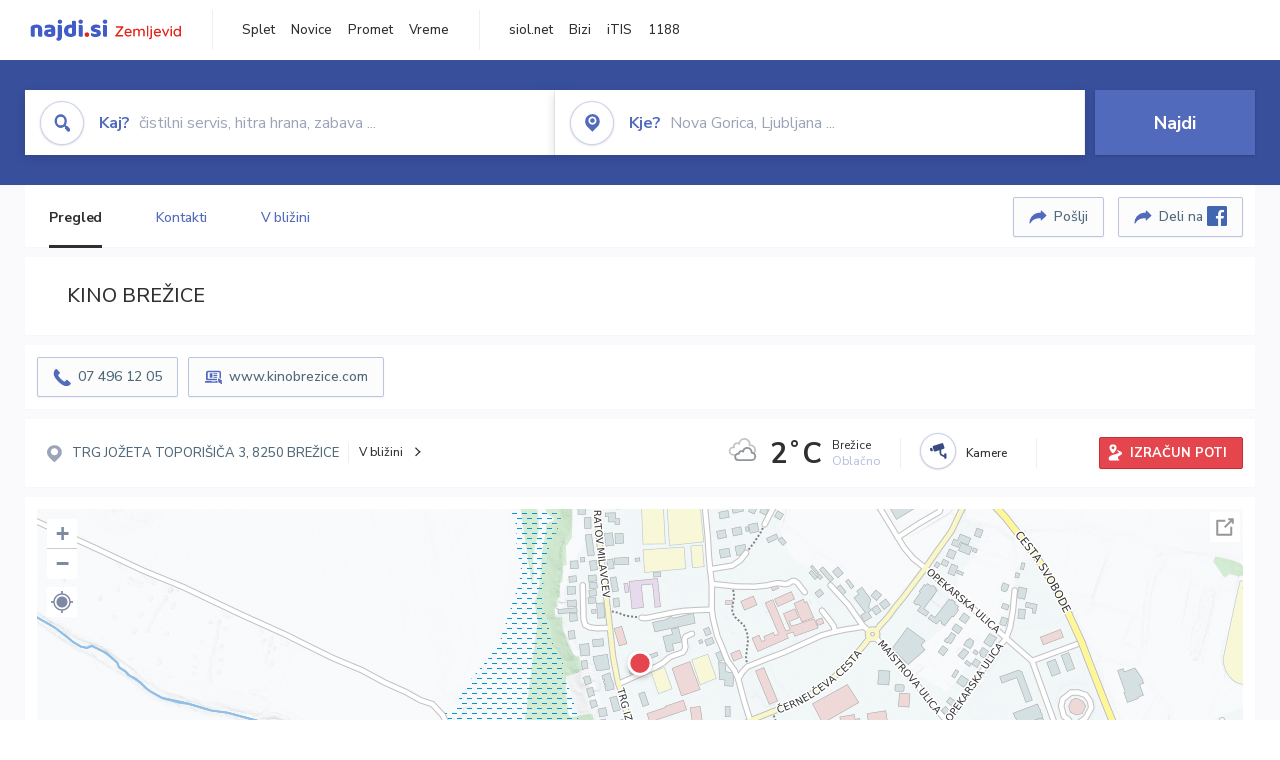

--- FILE ---
content_type: text/html; charset=utf-8
request_url: https://zemljevid.najdi.si/poi/POI22410/kino-brezice
body_size: 82353
content:



<!DOCTYPE html>
<html lang="sl-SI">
<head><meta charset="utf-8" /><meta http-equiv="x-ua-compatible" content="ie=edge" />
<title>KINO BREŽICE - Kino na najdi.si</title>
<meta name="description" content="KINO BREŽICE na zemljevidu najdi.si. Preverite podrobnosti ter raziščite okolico.">
<meta name="keywords" content="KINO BREŽICE, BREŽICE 8250 BREŽICE, Kino zemljevid">
<meta property="og:title" content="KINO BREŽICE - Kino na najdi.si">
<meta property="og:description" content="KINO BREŽICE na zemljevidu najdi.si. Preverite podrobnosti ter raziščite okolico.">
<meta property="og:url" content="https://zemljevid.najdi.si/poi/POI22410/kino-brezice">
<meta property="og:type" content="website">
<meta name="viewport" content="width=device-width, initial-scale=1, shrink-to-fit=no" /><link href=" https://fonts.googleapis.com/css?family=Nunito+Sans:300,400,500,700,900&amp;display=swap&amp;subset=latin-ext " rel="stylesheet" /><link rel="stylesheet" href="../../assets/styles/styles.css" /><link rel="stylesheet" href="../../assets/styles/additional.css" /><link rel="stylesheet" href="../../assets/styles/leaflet-gesture-handling.min.css" /><link rel="stylesheet" href="../../assets/styles/slick.css" /><link rel="stylesheet" href="../../assets/styles/lokalno.css" /><link rel="shortcut icon" type="image/png" href="../../favicon.ico" />
    
    <script type="text/javascript">
        var jsSnippetCollector = [];
    </script>

    
    <script type="text/javascript">
    var pageData = {
        'pageType': 'map', //Dodano, fiksna vrednost
        'pageCategory': 'kartica',
        'advertiser': 'false',
        'visitorType': 'neprijavljen',
        'poiType': 'monolit;Kino',
        'poiName': 'KINO BREŽICE',
        'poiId': 'POI22410',
        'dejavnost': 'Kino, gledališče in opera',
        'regija': 'Posavska'
    };

    window.dataLayer = window.dataLayer || [];
    window.dataLayer.push(pageData);
</script>
    <script src="/assets/scripts/gam-helper.js"></script>
    
    <script type="text/javascript">
        (function () {
            var d = document,
                h = d.getElementsByTagName('head')[0],
                s = d.createElement('script');
            s.type = 'text/javascript';
            s.async = true;
            s.src = document.location.protocol + '//script.dotmetrics.net/door.js?id=1849';
            h.appendChild(s);
        }());
    </script>
    
    <script type="didomi/javascript" id="smarttag_script" src="//tag.aticdn.net/569028/smarttag.js" data-vendor="c:at-internet"></script>
    <script type="didomi/javascript" data-vendor="c:at-internet">
    document.querySelector('#smarttag_script').onload = () => {
        var tag = new ATInternet.Tracker.Tag();
        tag.page.set({
            name: encodeURIComponent(document.location.href),
            level2: '3',
            chapter1: pageData.pageCategory,
            chapter2: '',
            chapter3: ''
        });
        tag.customVars.set({
            site: {
                1: encodeURIComponent(document.location.href),
                2: encodeURIComponent(document.referrer),
                3: 'Zemljevid',
                5: pageData.poiId,
                6: pageData.dejavnost,
                8: pageData.poiName,
                9: pageData.poiType,
                10: pageData.regija,
                11: pageData.pageCategory,
                12: pageData.advertiser
            }
        });
        tag.dispatch();
    }
    </script>

    <script type="didomi/javascript" id="ocm_script" src="//cdn.orangeclickmedia.com/tech/najdi.si/ocm.js" async="async" data-vendor="iab:1148"></script>

    <script type="text/javascript">window.gdprAppliesGlobally = false; (function () { function n(e) { if (!window.frames[e]) { if (document.body && document.body.firstChild) { var t = document.body; var r = document.createElement("iframe"); r.style.display = "none"; r.name = e; r.title = e; t.insertBefore(r, t.firstChild) } else { setTimeout(function () { n(e) }, 5) } } } function e(r, a, o, c, s) { function e(e, t, r, n) { if (typeof r !== "function") { return } if (!window[a]) { window[a] = [] } var i = false; if (s) { i = s(e, n, r) } if (!i) { window[a].push({ command: e, version: t, callback: r, parameter: n }) } } e.stub = true; e.stubVersion = 2; function t(n) { if (!window[r] || window[r].stub !== true) { return } if (!n.data) { return } var i = typeof n.data === "string"; var e; try { e = i ? JSON.parse(n.data) : n.data } catch (t) { return } if (e[o]) { var a = e[o]; window[r](a.command, a.version, function (e, t) { var r = {}; r[c] = { returnValue: e, success: t, callId: a.callId }; n.source.postMessage(i ? JSON.stringify(r) : r, "*") }, a.parameter) } } if (typeof window[r] !== "function") { window[r] = e; if (window.addEventListener) { window.addEventListener("message", t, false) } else { window.attachEvent("onmessage", t) } } } e("__tcfapi", "__tcfapiBuffer", "__tcfapiCall", "__tcfapiReturn"); n("__tcfapiLocator"); (function (e, t) { var r = document.createElement("link"); r.rel = "preconnect"; r.as = "script"; var n = document.createElement("link"); n.rel = "dns-prefetch"; n.as = "script"; var i = document.createElement("link"); i.rel = "preload"; i.as = "script"; var a = document.createElement("script"); a.id = "spcloader"; a.type = "text/javascript"; a["async"] = true; a.charset = "utf-8"; var o = "https://sdk.privacy-center.org/" + e + "/loader.js?target_type=notice&target=" + t; if (window.didomiConfig && window.didomiConfig.user) { var c = window.didomiConfig.user; var s = c.country; var d = c.region; if (s) { o = o + "&country=" + s; if (d) { o = o + "&region=" + d } } } r.href = "https://sdk.privacy-center.org/"; n.href = "https://sdk.privacy-center.org/"; i.href = o; a.src = o; var f = document.getElementsByTagName("script")[0]; f.parentNode.insertBefore(r, f); f.parentNode.insertBefore(n, f); f.parentNode.insertBefore(i, f); f.parentNode.insertBefore(a, f) })("ec8d3ff2-59ed-427c-b245-d5ba0ea6db1f", "PhADYMXe") })();</script>

    <!-- Google Tag Manager -->
    <script>(function(w,d,s,l,i){w[l]=w[l]||[];w[l].push({'gtm.start':
    new Date().getTime(),event:'gtm.js'});var f=d.getElementsByTagName(s)[0],
    j=d.createElement(s),dl=l!='dataLayer'?'&l='+l:'';j.async=true;j.src=
    'https://www.googletagmanager.com/gtm.js?id='+i+dl;f.parentNode.insertBefore(j,f);
    })(window,document,'script','dataLayer','GTM-K2SMBD');</script>
    <!-- End Google Tag Manager -->

<title>

</title></head>
<body>
    <form method="post" action="/poi/POI22410/kino-brezice" onsubmit="javascript:return WebForm_OnSubmit();" id="form1">
<div class="aspNetHidden">
<input type="hidden" name="__EVENTTARGET" id="__EVENTTARGET" value="" />
<input type="hidden" name="__EVENTARGUMENT" id="__EVENTARGUMENT" value="" />
<input type="hidden" name="__VIEWSTATE" id="__VIEWSTATE" value="pb7ckGL137/6elNlne5Af3Dm7NkucaO2cpQxUYwjQX1uzBumJpJ5IJHDOD/ODjwo+2K5JnxjOW409QZTAbQMzWSgGqp0+Ex5uJOsj/p5g4/I3Cz0fpB9A6q+P6PUIFEFmxkcvq4Em7eZY4dMf93ylzi7WRZILf5epj05lnm752Nbo1Lz1FJgXHKila99pXkDskmD542rnQxRVL6bDz+4rOdvRr/irqc9M042p5DbAAqYx4nGYuSyG3NPAOB3UPm3OPZuJt5/XiXuJ3TY7+eeCF/yj5pRa6RtxO5JeycW6cehB8ScKZzm0agMVkw/0SgGXmcP9AW/ZNN1co6TyMZzy3bRZ/Pf6/Ojwoo0574LuMgAykyUJqhiPzLlAS5hNf5MnYYH4RpAycL/UQLncaU8IX9yiUcl+Hra9wtMQqbEMs/yl7RjUyCtjaQlwqidk5qOwsDW9xu3qlTrUBUVJTFR6VY68fSykqlP0dScgJk84n1lsYsPCi/nAFRUHIG8kwD77qBranO9iwLoZv07zBjy10NaKK2o4uYWH5wT12fShVhXOGVVZ46ETbZXhNpE4f+JXp1B4mWysevWshhMGi8QNqqdY+2wgWwrlBk48rZqHgry3IVL3QQ3y5NW8ec1I1iD905ZOc85US7O/dWm1hPHjDTdzMoSMETalXDKMeHa9WoyYxjBfQ90e33HOfHJHk6bdCZwa+rwXkyN4N+NWdhUoftUdGnidgl3RLKQxbT1Huk/K5xDrs89Zr0ifcD/fK4MU2wJ7CF7nPvgNEQqQhkVc+kb/kKPuntWTbdKG+e1F9ZcfCZo37lrJk449WP9SzmshNo65u5OvDXOgZ36OUvnxo77UqSJFSiUEe27J6DTOWQXnvT5/ZUPc/Qq7+2ic5V6liFGsgamrjxDkchoQQprd9u44tvVoQQo64KFmOEnkQ0n1p1HNKG1IoEmiLc1jXK7DXKOAwvXcB3DyZkRwoI8fVVL+Q0v3XHjHtSoYvpbD2qBkUOhOqNwtYyN6/NWGZGgvXY2lQ7ISiszU9l2ne2pLk9pbCXUkUAxMKJypj+3wjwE5skBC0sNPjnIcvD5Mok/7T95ddly2vJkq/A9FK/t1Srfb4WoNWKLhI9y1pywhCNmLvTr728atHMa3ohQkuLLwcI4mnZCUS4iTGG0uOraIEuBwUzBWj6grj6PqN9z3HIkLIVgXkYl9mGIbEC+6k7elu51fhr/rlhN0WP/ryKMPy30F//twdXc8sKSArdqvXb2aXZbY6zGBIzpzU57VOX1gLv2ORTrQ8jNwaZ+jv3lmBZOGnIssTjMlOKl4Pm0k0haVC1rdlOtcX7OtCqhSgdOnWbGL0OJLVx32rKo1k9dfy3D70D4ft0k/i1OKZIHXEhF0DXfrl/VsYLXV6TINmct/ZiOI6uTSIGEE8lBv2GLuCxoJ1FdJAtZMdmRafUD6DREiYzQjyXqfJ5wmJ9+jUUmlDKuN2XVd75B712w8rRkx5IxyXyESIn+tIS4P2j0iknAwXXQaRZICT5GEji+/WYOYeJQz7Jtw4QQQf+1zcq/[base64]/ZciMuJxoXU5rAXZkbK4ieaHmYhy+bl/zkWbE5yScRl5J1zuc7B9r4pooBBS7KANzB5bL68qPaGcyZp/ws2fD7dH1mXF5NKIMkjWnqkQMorNFG6FB4xbmf/gCo7NJx36DpYzLAQOMVuHhKs2CfqUNW/[base64]/ci07Mguz6wZTOkLEN8NH2o2oGgAm0tlTVBnvXAOF8dy0OFyGVA3+3GAGeAG04xMAj9H6yLWlufwd9Au9RfG8D5D6xjldmSfQurMNvoKIVJ6v6Kctkfw1UJZC53j0R1Lfv52REdsJe7e3mTC9I6wOGZoZQsmqz+Slgm87m/x36n1YBcu2nsnmZeDf6PjlVFKDjfb4PpIRfOpiLouQSVcqluauXnUX/vaQgt+7AT5H4GK7tB/Blo2wdl6sbjaeImS76dLCIDCbV8UGImZCj5euRxBbdUv0l3IeV+fwGNIo0Cc53EdYVtuJGtltC/pRx99I+qq/+ghnyZjuU/MT7AZP9C9Wk4toLXyRIe3I0AMUF2OK1F/bsNpi9NDNuDKR4uLZUrqJcKAiwkZQJfbOsrXG1SKRkEkdDcjuWjMM22r5VtqylrYXB9dyc5rZ8k3Fm7/Sv4NO7s3MDrZbjlavn4M0tnR/lCyxHD0W0Eq/DZ9rYFwz3+vsXyAdzLDgpn3ApV9WzmtQhYg+2+9SyODRFWMfJfNpLICI9rzeNQ/z2SXky3wfa120/LP86d5Or/rUMZ2G7yvNNsFzf2zSrwbl075XvViq+9a5WJXeWLnkhSlXUtbUnbhwZJu16LPlyv2nX64cc6nxiUXFkZPcPFuaj/RDfVH++dUS0+5Tj411MEOWn43Wo4coC66Tkxf5ubl4/tizxZUmHgsP3iNuoeM6391VFmdfDMzjQDIwI+RcNHFtg5UtwBR4CBoJMBFRz0FK8UmBMCyP9dymKaibxzby4N73pmTPQ94HFbhwCJRGVhzpKZTZOpCKKHXrI6LPYbWxZ9eTu+GQWm9YDpjK4ULyDY4IldHuBplF2UHUO1EvPJ4/3j/tqt1SCMiRpddSrprFaIiPomgtxOeAD8oZP4N0aUqzJ6yZLZSEsMiliWYZuG/abE54SCnzcOfDIf8hzwH5s/xKN5cKpRTvHix4Z+Mds3DAAkMylkk3VD/5P0EFYND6+shC/Ink4RaZIH2krjGEum2s8udxEf9G4xF+74PfRSUKyMvhPw3DMmcyPxSsgb/EJY9vfqvWP/GljKIRbrWijkqMcL3Az+id7PuAuAv0IpmKnd9e8GHS26NBNEoCDahIkbbbbRWqY90ptLT/w0yBmlgT6snTLeR8IJH0KEjKuGw2xDEhssQSDFMDG6/qImuobCJGXIkg9rg/8DRKWIhIqy4mDp/siwzIC1x7oNPWPBJ9Gbq0JEfdwry0qfRnQdWqAXfw7sJLQ9metsazob1gLOLzG+IPUSVbLZiXL/spwhHiPQODNvTty/4rEkgFV57K+YE9ff67MuLOiRKUQM5N2kJ6YhY8d48NJ2AMZHqR5GPjLUUnoYG5LQLOy8f4iFSrUVaCsxSKajNOEPnytdBgWAERZsKn2Rh44lF4bZoVsHKChVFPiHEoxFETtjUwpSV+Hz/SA9l+wJDwtMn3QLv5NnwbRtPzXiKOuhftjppnWuA8weu4xDhRqM1rTOSVdJnKWY41zB2osQX9FWTWc0RoMy0ACYazYSqKFcYJyfaprzcXLqq0LFx1QmwaK2jA/LINTs3EGsgZUIAuGYygEaVsS9SqdFcrlRwOjFRRcO6/hk1unl3vM+UcGMacOABZ0ndUEOIuVieUsxoSTTxhQnBMEOkkyhGuJxCxCGMYkxS9I8vAPxqFHz4Oecm+DBpXwpLqGJYOwm6IyN3zRlUE7q/Q7pRtRBctwvNyuBfqsqUJdJa9YdOzf929k8rFe35Y62Hh7fbx0dYGHYsRn87plxvMGZQwB7GRPlldcxdPRO0rHDg0ic8KMmnbNxTnmNntHZc5Zvw2CnXcPgBAC07gfxGjGECuHTMK1CE5qbWfvB2rxWlAp/pd5Kgr9rJY1MvdxQay/4Rx7yUUf5QgA9yQ0yLc0mrCKMFNwf0IsoY0SXX/ZjxOBcU0LknMuyigNhVOGGzaTn9yWX/Ehg+FAnh6DRGYrDOtLSTDZPJJUHuj4hUS8Bar6WQy0Q5qXgb7kf9CO7hYuI3NXoq9o8jT0OhN71ZNHsG7/AfUtE9CBjse42V4Zw2PxiDr3zWRJVmitY8xfwlo791QjcOmOR3tNiisKlqO7pdKITmFCq8roPH471oH8Vs0fkRKKRLcQFTdKXT2OZosxmBpOyaqDwJeIHSr4CIBnsjmJnzrdcX60Oa48bzkz5bwYU13DR3Mfn7xuqRJqrR6FQ0i6kp7U3VYkN+HX9h5K5/+4UTdvNVVzf1GdEMULp2nTZRb7ELUYISB2tgT7Nhh6vhKwCyF327cOSO6pQl84a9zdjZYat1pg22OjCzGh1epdBljHeK4c8H1Q/gEtayDfnnifnXZRwPuvClY9DhXF6NjSHLToQwb06OyxVOPx2PEKAF5p/[base64]/4eHuzov+X68EKhGwIcaGFroCyF051hv2RpTKMmXAHK12cU6zUCRKvhM076ZpZkE8FYNxKRHHIdXSHTJuI4sBzG3GOLZWwmckUBVROtefuS4eO3VJmA1v6RERs1gK1hJ+/jKO/hHKFCrDpuIodChmoFCLg0cWsoi7biq63Z/3cbo3IgEYUnKvdk9mKJrvilq0/+KEnbXy5Lzupb73RePYYUTnXSyYtwxaoPO7zgEbq2e6jZMxVk9POu7YK4zEbOn+i/bbrZ/fNeCWQwtmguth5RZczwhNvbN8Kw0HpHXMpISVMq6BwFuhnFrP6SyNp7Ju1Dlcnhqtuj2Sf881u2Tem+8o+4VAD/K2KMllY2vgIDcs4ChBJkTQ/qoDXI2YT7t/HqW/x3bBKx7g5ufinpr7WFwvqObI/shM5oP7lKMNxtqowMBJQ7y5ZzrJNqbzSxx1vXTozgsCI2BwLQQu5Zrv2LmCqzMeSnjRh49xhKe7CxkhDs97TAjLMpXItcwxBytHUYUIlUIitziK4kobnIUjWg02GYa+fi0q/7tu4QahtaR76AjIhvWcYXqE7kr0EOen1Qzctni1yBpGcXnAIXxCwlzZxOSUi+KmGWqieqPkfHKAWAzvbt+OOtFotJKKAbYA9VZY+75fh0dBln4cSGpUxsK7qhpGwdbNOLvOmkDyioBioDHoBqAU/KRSwVHsranGGR5dskP6PnAumb9YVWtK7Z/7eHDC8DKLD1Y7XoZK8iQlKIzUu4USxFnDFhU8qFWMXOqkH1HH2XzAv6y8W6v9vq62T7Z2CKikVPY6irlZPLJncQpNx40aCiWLC8P0d5dsbqicteyxXZzhzXJi+A1raZxGyDjR4gnJ2vKaQKd8JVUpzVzGfaigQFY8vfBTyCyV+nztOe+Mzv/9y78Od6EgjdLHcI7a33R349TMbbFwCCjHni6QNBxxmtPp3v67frYIz1TlMsEM3yH6GpYryfFhcI3H3nq4S4b+1chY8ZQYogtCCl+E1HglZhU/soL55ZTP/QB6kV6Y+oazqhgZUhlWZTqf/wpoqQZYxG1K3zx7U7nqPxbnHNGI4PGH1sf1KHTfgg7HUFxVwB4fkvi71oBCAEapWE1oXWv2fYG92FU8mzXL+NyBBWDB48fJbUnTw7SQjJMKknS+DwAiRl0T1HDVojLX09q/rGxbIuwoEoaTJ/0mJc0SdxOrrQyvZAZ9QkPdmbK26FqiUA+l8n5ZlDySq9Rqcde+9UurwGdNQ15pD1fHPuLpWv2JI5dIMegCv4+CvHlNrIB0S8oVZ79DbpFRy2udWI4LsZsRdlMys/zaIUHoiQzxRCtvf1U5pZGTiglopJewsy+QycCkk7KyP/2dgyvc9CcRlzYlAFIIp+YcTalP+KPicWMmX9tSP81o/ZBVixNj7M1JbZcFg6HbYz30WnZq5CYUGM0OTIF+Pho0H//uF4HOJS2c1HMT0EVfZCHBdlDqcmfTFpjU+r9h1u1aURSfA5PiLCiSX/79f9SsgiB74hv/ER/3lpGKmrwUVQX8ShC33/ZNzyXpLE81FQrUlSR/VGCQITXz/+NWOO2Nq064PvwOZwAderXqRmW4AH3wjecusMTwvGPdibzUh5GJMwqSgua8cC+kXNjY4TdvGIhkjV2ENaK0Ojp91gUaMHrqxsYXWOCgdZOcKlykquoI2cBzWd3RVJYJj9e0QSOvvFYZmrLdwlRGW0hP8b7nXjAPVbbRgkYnIlv39i9NfTkPT+Ibuxi1vo3GTsdRfiJ0/m1zYaKtFahbh+/k2HZtHRsKPLLX8BciL2FY6jDRt4M4q/mKP3rm65bTeEYcwfECGKMkFz2IiiRwE+V3LhgQOQBwNIIcypk3J7f2zI1e3z9rFFcrjI77Y6rb7dGnCy/oKKa8CC5NEaKeKtji4Y8/ZBG/CJznuwqZ6OK6ukYlrU0w+vl0tPTqmdmY6rYbWvF2YdoSvMhrrLZbQGB1MQE8OlR2Nn6OpGyQkB/nRQjRjT2E+IsQ3tQKwigtUDlSN8lYIbY0JvV3BQtYm3GVJIleVjK87e6+8wSU2O4N4plYrg60Db4X9ldnp9UUb+WAkmpp/0M88FOPOAsilD/toXCa6D/R6qlsRc5FqvV86UhnB/v4I2moP5SnrUt0ppwj9LYEAIDTolRaqVlj6+qaY4E5Z1IAZK70RzlDPw0iN51XKqh0SeOV9MHLe194DUhb4/zfGW9rVEKD8iAHZ7myVQOc8lyU5QtAw633yylxmlGZx8jOr9CZhF2by9RT93QWFs6X+u1q+csuX7MxiMQSH3a+tyaIMX3icYyHDQ4KWtxixdnsZQQBN9lf+4YXxRyIbox+VkCDvBh86NeP58Pt8vUe0Vqhpm93sCJ3tH+m9adIGvN17w/QVmwjSzpXXcvKRTUOb3LAyZfRD/pGz3UxJpmPCxnAjwPDtk8RaCQ75Yp8Akvc73G0UwkbOhgjxmdyn7ukeByyoXTfWV+ef0k7a/YHFyyXT28hr/HYli8dHkQUUdLNgGDEtonJITUAt1rt0oFyIORE8SHsL9MKMSRnODD7+PLYTYQR0eODEwOQzid2UA9eEFpdS4CwOfqeWsKY/MaZ1+CCB81nWNVTQ5CddVO9f/BDK9uRNsvF/tPB0i/DrahDWTIGSnJVflbqP1fGdvBllBSp6mHggTQ+FHIHRv+kE5VywLmMFS1INOK9/y88JSFr/ujIoZiAkwpIk2jM2swee/IKlMANb5t8oxJgVEfkUgTX3IbN2WIC42sZJW6vCDsPOdNADLteYhEvpePFP9n/k3BE+VEjMFrdS9WZMuced6YpC2clvRpBZ5I46NtWzZJO1F8X+n+f5oda8j/+Mg8djLzw+Q1sM+ocxjtE1dhzgLRK4N432iF5awz5xSsScbVRefNU7kQfkdT3E/[base64]/DdoE0gN11b2H/fSVkNzA8H2CryBvASmGfw60xb9UBjCdumVH2EQH6demN0MDk4s5P8qu2yEPUdylLwrMFTGeJRtILbBnXHAYX34UWpRHqacTHsl5r6EIP7KFIm3HG+rKS7DlVWf0Luovig2ci4K9JQvY3YazO0ebbzipzTzZL6g/bChQQJnYZd+QFYDhpvW4+vvaAeTOfzX2V+y9qVf+XnmTJVV3rIWO7ZTW+L5abbP1brcXyMH2zAtgoVdD7FmPiIwvxsyzZe1lx6uUWewU4vyjCctDJR4JhYRWihbyv6/WEePY4yIagj2jB2nzFCBNHOBY89wEJf63SgPQVvMbo4oQz31YWw/9ztD6RPghW6RVjoHErOVBKCkaaThI52Em3wOfb3hZWyeSHqFq3J5Oc4AOr+KMw/kv1u1gK8l8qf4oWt/9F5O33a/J71iVjdQeJ/ISizSrANPhj7hrAeCJ9qU8ddpDIqNW7V4FMdhKH7fH1mr7VNg1WcVh588iflfWxhrXSC0bItEQPt2uAxQrbmIZqS/tKbMwgkJYaKOGzoSAUrcVhqwZyKm7rBhOuQ7x8opP3KcklpFjlFUBQB2JvDrIzP3ArWmtUaqYTXeIGdRGyvElJVSE9l/620extAn/HktevHiqS7DTwbbwEBviCZoxRgIp8awyvKo6OCARNQTdZ2ZP5Pq358G8CuPMU3kqFDr+At+yQ7P3qz1iBuYHeCqWXQoSIarq+M1K0AD0LVzzWoaBu9md7nAcM5uVoIbrFT8Kthn4xby4K+j/80jk8+j8FgnYbo1FntwclG+TUuvQi9i1lrA5lgbSDPqCjy/NyHFO2WRG6xNFZLrgUewqjwjb8hrCAkjjiixMQrkXWYLzM+DDTY/waRuMq5/9Zl9k6+Y8IdXi3pSJsyhZsbbecNpD6xP4+dNo5SpExzt1RY/mOYPQzmua5gJyHsqdn4=" />
</div>

<script type="text/javascript">
//<![CDATA[
var theForm = document.forms['form1'];
if (!theForm) {
    theForm = document.form1;
}
function __doPostBack(eventTarget, eventArgument) {
    if (!theForm.onsubmit || (theForm.onsubmit() != false)) {
        theForm.__EVENTTARGET.value = eventTarget;
        theForm.__EVENTARGUMENT.value = eventArgument;
        theForm.submit();
    }
}
//]]>
</script>


<script src="/WebResource.axd?d=pynGkmcFUV13He1Qd6_TZMIXGY6gO-60KGhZE9VSgzC_09PWBTVzSfrtGqXEDJE2hcGwzs6_L1zU2hhmRaU7Yw2&amp;t=638901843720898773" type="text/javascript"></script>


<script src="/ScriptResource.axd?d=nv7asgRUU0tRmHNR2D6t1BGwYEedBKbMoFDvZYaHEQ7FjYfIfFSKz5HUnV4xY8HgCmqCyGW_JzlazpehAV09CZ_HHbmnaJG2djvpLG6YhYPxgh97iFx-bin-PlKZppYzgB76lFRvkMfqPi-vka2_tw2&amp;t=ffffffffe6692900" type="text/javascript"></script>
<script src="/ScriptResource.axd?d=D9drwtSJ4hBA6O8UhT6CQsXqbG_US8zHj_Gwzxc7P-ldmmpHsXGdavcBqjjQU_JOpc7lLc0DbzCjeylTRZv9xZc49_TJG0S89Xas94DIjlJgtUy7glatlB9Mq-dz7Fnsxw2KShz0T-zK_I-8ynCHKZSFh_zEMZRewCXwIQ5j6aA1&amp;t=32e5dfca" type="text/javascript"></script>
<script type="text/javascript">
//<![CDATA[
if (typeof(Sys) === 'undefined') throw new Error('ASP.NET Ajax client-side framework failed to load.');
//]]>
</script>

<script src="/ScriptResource.axd?d=JnUc-DEDOM5KzzVKtsL1teH8GeL7Pv8iukUL7MYOdecBxfnUy9Nigq62xuWYrlAYH7P9LU5CQTaBZ5HSIqiED2SOCgFpzJ5KeXPW34gjKp6f7FzCAj450ktIvBX4kqV3hsAMj1Rq7QIY1lJKVFZn3Lb6K5TsQw8KMOAMEzHfkLlPEm-X_eftex_EpJSKNIbK0&amp;t=32e5dfca" type="text/javascript"></script>
<script type="text/javascript">
//<![CDATA[
function WebForm_OnSubmit() {
if (typeof(ValidatorOnSubmit) == "function" && ValidatorOnSubmit() == false) return false;
return true;
}
//]]>
</script>

<div class="aspNetHidden">

	<input type="hidden" name="__VIEWSTATEGENERATOR" id="__VIEWSTATEGENERATOR" value="687FC32E" />
	<input type="hidden" name="__EVENTVALIDATION" id="__EVENTVALIDATION" value="WHgQhaH42BTW4bwR4EHdur/CCFV0u11geTuXWMO/sQ2F1v+zBlY01Pt50gPckPQoWTatxE+ifc6IQdmpv3BfRorG3niT+GSlz8BW8ud/+ZJeL9gTlNYfEyCW77eUzLgSpxHw+cBmSgAuyjdZPMNV/8XAcS97uUPwjXaKpq0fPogLO67RycU6KcHsvE3KrrpYK9SWO83XzZ6IIU8kvbuXy2f0iScE2PbmpXiWCJvM7Mn3/vCmca2DXhB9l9+pD7mdHIP8vR+XLmRru4gRKy/66e2Ia6Fk+5+WFlLbJLH2xyK6VuprJFeU3j+tFb1ktegLFShnWY8zh3aO7kD4An4u4n0K6xxXsKpk5B1IvNZdUlG/Y3pxe2ruzOE4vdskYb+Lhy28Z9Z5kNFWIdQ55c6QWCdEWlwLOhEZrH3ouGoZn6Sn7KKaLRVbiQEe9uxdFqCovfqrFl8LfGIx4VpGySWoCMjHVhLMZK/GoeYU5m864+voJT77BejIIPDuI7PXdEFM+arWJstLdVMSrBYQHnJEw9nBGvr3wiUAxOly0vDU0WJn4JRVtdhS4qyMYsuSQQV5i6XXLLBP/++uUX17qTb7swWSeqUs2nS5Z8xC2HYrHFBktVSSjOf9t1ot8yePXbgySLDi/nlQAVTj+4QI4JtyytQx0g3cqpxrLVcA42osZKfBVSGFWPC52WHj9dDEQRMfkAgFfZpUChUZn6wEuvMQhMFsa1G5yQtXHOkTxbCIe6M=" />
</div>

        <!-- Google Tag Manager (noscript) -->
        <noscript><iframe src="https://www.googletagmanager.com/ns.html?id=GTM-K2SMBD" height="0" width="0" style="display:none;visibility:hidden"></iframe></noscript>
        <!-- End Google Tag Manager (noscript) -->

        <script type="text/javascript">
//<![CDATA[
Sys.WebForms.PageRequestManager._initialize('ctl00$scriptManager1', 'form1', [], [], [], 90, 'ctl00');
//]]>
</script>

        <a class="skip-link screen-reader-text" href="#maincontent">Skip to content</a>

        <!--[if lte IE 9]>
        <p class="browserupgrade">You are using an <strong>outdated</strong> browser. Please <a href="https://browsehappy.com/">upgrade your browser</a> to improve your experience and security.</p>
        <![endif]-->

        <input type="hidden" name="ctl00$hfGPS" id="hfGPS" />
        <script type="text/javascript">
			jsSnippetCollector.push(
'if (navigator.geolocation != null) {let gpsBother = Cookies.getSubkey("lokalno", "gpsBother");if (gpsBother == null)return;let gpsBotherCount = Cookies.getSubkey("lokalno", "gpsBotherCount");if (gpsBotherCount == null) {Cookies.create("lokalno", "gpsBotherCount", 0, null, null, null);}gpsBotherCount = parseInt(Cookies.getSubkey("lokalno", "gpsBotherCount"));if (gpsBotherCount == 0) {Cookies.create("lokalno", "gpsBotherCount", 5, null, null, null);navigator.geolocation.getCurrentPosition(function(gps) {window.lokalno.gpsLocation = { lat: gps.coords.latitude, lon: gps.coords.longitude };$("input[type=\'hidden\'][id=\'hfGPS\']").val(JSON.stringify(window.lokalno.gpsLocation));for (let i = 0; i < window.lokalno.gpsCallbacks.length; i++) {window.lokalno.gpsCallbacks[i]();}Cookies.create("lokalno", "gpsBotherCount", 0, null, null, null);}, null, {maximimAge:30000});} else {if (gpsBotherCount > 0) {gpsBotherCount--;Cookies.create("lokalno", "gpsBotherCount", gpsBotherCount, null, null, null);} else {Cookies.create("lokalno", "gpsBotherCount", 5, null, null, null);}}}');
        </script>

        

<header class="header header--main header--top">
	<div class="header__desktop">
		<div class="header__left">
			<a href="/" id="ctlHeader_aHome" class="logo--header"></a>
		</div>
		<div class="header__intermediate header__navigation">
			<ul>
				<li><a href="https://najdi.si" title="najdi.si" target="_blank" rel="noopener">Splet</a></li>
				<li><a href="https://novice.najdi.si" title="novice.najdi.si" target="_blank" rel="noopener">Novice</a></li>
				<li><a href="https://zemljevid.najdi.si/promet" title="zemljevid.najdi.si/promet" target="_blank" rel="noopener">Promet</a></li>
				<li><a href="https://zemljevid.najdi.si/vreme" title="emljevid.najdi.si/vreme" target="_blank" rel="noopener">Vreme</a></li>
			</ul>
		</div>
		<div class="header__middle header__navigation">
			<ul>
				<li><a href="https://siol.net/" title="siol.net" target="_blank" rel="noopener">siol.net</a></li>
				<li><a href="https://www.bizi.si" title="Bizi" target="_blank" rel="noopener">Bizi</a></li>
				<li><a href="https://itis.siol.net" title="iTIS" target="_blank" rel="noopener">iTIS</a></li>
				<li><a href="https://www.1188.si/" title="1188" target="_blank" rel="noopener">1188</a></li>
			</ul>
		</div>
		
	</div>
	<div class="header__mobile">
		<div class="header__mobile__top">
			<button class="burger" type="button">
				<span class="burger__line burger__line--1"></span>
				<span class="burger__line burger__line--2"></span>
				<span class="burger__line burger__line--3"></span>
			</button>
			<a href="/" id="ctlHeader_aHomeMobile" class="logo--header"></a>
            <!--search icon-->
            <a class="icon icon-search search__expand" href="#"></a>
            <!--search icon-->
		</div>
		<div class="header__mobile__panel">
			<div class="header__mobile__panel__inner">
		        
				    
		        <div class="header__intermediate header__navigation">
			        <ul>
				        <li><a href="https://najdi.si" title="najdi.si" target="_blank" rel="noopener">Splet</a></li>
				        <li><a href="https://novice.najdi.si" title="novice.najdi.si" target="_blank" rel="noopener">Novice</a></li>
						<li><a href="https://zemljevid.najdi.si/promet" title="zemljevid.najdi.si/promet" target="_blank" rel="noopener">Promet</a></li>
						<li><a href="https://zemljevid.najdi.si/vreme" title="emljevid.najdi.si/vreme" target="_blank" rel="noopener">Vreme</a></li>
			        </ul>
		        </div>
		        

                <a id="ctlHeader_aRoutesOpen" class="button button--red button--medium button--block button--routecalc" title="IZRAČUN POTI" href="javascript:__doPostBack(&#39;ctl00$ctlHeader$aRoutesOpen&#39;,&#39;&#39;)">IZRAČUN&nbsp;POTI</a>
				    
				<div class="listbar">
					<div class="listbar__inner">

						

                        
						    <div class="listbar__item">
                                <a href="/najdi/?dejavnost=Gostilne in restavracije" id="ctlHeader_rptSeasonalActivitesMobile_aLink_0" title="Gostilne in restavracije">
							        <div id="ctlHeader_rptSeasonalActivitesMobile_divIcon_0" class="listbar__item__icon icon ia-gostilne-in-restavracije ia-gostilne-in-restavracije--blue icon--small"></div>
							        <div id="ctlHeader_rptSeasonalActivitesMobile_divText_0" class="listbar__item__label">Gostilne in restavracije</div>
                                </a>
						    </div>
                        
						    <div class="listbar__item">
                                <a href="/najdi/?dejavnost=Hoteli" id="ctlHeader_rptSeasonalActivitesMobile_aLink_1" title="Hoteli">
							        <div id="ctlHeader_rptSeasonalActivitesMobile_divIcon_1" class="listbar__item__icon icon ia-hoteli ia-hoteli--blue icon--small"></div>
							        <div id="ctlHeader_rptSeasonalActivitesMobile_divText_1" class="listbar__item__label">Hoteli</div>
                                </a>
						    </div>
                        
						    <div class="listbar__item">
                                <a href="/najdi/?dejavnost=Dostava hrane" id="ctlHeader_rptSeasonalActivitesMobile_aLink_2" title="Dostava hrane">
							        <div id="ctlHeader_rptSeasonalActivitesMobile_divIcon_2" class="listbar__item__icon icon ia-dostava-hrane ia-dostava-hrane--blue icon--small"></div>
							        <div id="ctlHeader_rptSeasonalActivitesMobile_divText_2" class="listbar__item__label">Dostava hrane</div>
                                </a>
						    </div>
                        
						    <div class="listbar__item">
                                <a href="/najdi/?dejavnost=Trgovina" id="ctlHeader_rptSeasonalActivitesMobile_aLink_3" title="Trgovina">
							        <div id="ctlHeader_rptSeasonalActivitesMobile_divIcon_3" class="listbar__item__icon icon ia-trgovina ia-trgovina--blue icon--small"></div>
							        <div id="ctlHeader_rptSeasonalActivitesMobile_divText_3" class="listbar__item__label">Trgovina</div>
                                </a>
						    </div>
                        
						    <div class="listbar__item">
                                <a href="/najdi/?dejavnost=Picerije in špageterije" id="ctlHeader_rptSeasonalActivitesMobile_aLink_4" title="Picerije in špageterije">
							        <div id="ctlHeader_rptSeasonalActivitesMobile_divIcon_4" class="listbar__item__icon icon ia-picerije-in-spageterije ia-picerije-in-spageterije--blue icon--small"></div>
							        <div id="ctlHeader_rptSeasonalActivitesMobile_divText_4" class="listbar__item__label">Picerije in špageterije</div>
                                </a>
						    </div>
                        
						    <div class="listbar__item">
                                <a href="/najdi/?dejavnost=Cvetličarna" id="ctlHeader_rptSeasonalActivitesMobile_aLink_5" title="Cvetličarna">
							        <div id="ctlHeader_rptSeasonalActivitesMobile_divIcon_5" class="listbar__item__icon icon ia-cvetlicarna ia-cvetlicarna--blue icon--small"></div>
							        <div id="ctlHeader_rptSeasonalActivitesMobile_divText_5" class="listbar__item__label">Cvetličarna</div>
                                </a>
						    </div>
                        
						    <div class="listbar__item">
                                <a href="/najdi/?dejavnost=Bar" id="ctlHeader_rptSeasonalActivitesMobile_aLink_6" title="Bar">
							        <div id="ctlHeader_rptSeasonalActivitesMobile_divIcon_6" class="listbar__item__icon icon ia-bar ia-bar--blue icon--small"></div>
							        <div id="ctlHeader_rptSeasonalActivitesMobile_divText_6" class="listbar__item__label">Bar</div>
                                </a>
						    </div>
                        

					</div>
				</div>
			</div>
		</div>
	</div>
</header>


        
    <div class="site" id="maincontent">
        

<section class="search-inline">
    <!--filter.html - START - 1/1-->
    <!--<div class="container-fluid">-->
    <div class="container">
    <!--filter.html - END - 1/1-->
        <div class="search-inline__wrapper">
            <div class="search-inline__form">
                <div id="search-form">
                    <div class="input input--icon input--focus input--focus input--dropdown">
                        <div class="input__overlay">
                            <div class="input__overlay__icon icon icon-search icon-search--blue icon--circle icon--large"></div>
                            <div class="input__overlay__placeholder">
                                <span><strong>Kaj?</strong>&nbsp;čistilni servis, hitra hrana, zabava ...</span>
                            </div>
                        </div>

                        

<div class="input__dropdown">
    <div class="input__dropdown__list">
        
    </div>
</div>

<!-- example with inline SVG icons-->


<!-- .example with inline SVG icons-->


                        <label class="sr-only">Kaj? čistilni servis, hitra hrana, zabava ...</label>
                        <input name="ctl00$cphBody$ctlSearchInline$inWhat" type="text" id="cphBody_ctlSearchInline_inWhat" class="input__field" autocomplete="off" />
                    </div>
                    <div class="input input--icon input--focus input--dropdown">
                        <div class="input__overlay">
                            <div class="input__overlay__icon icon icon-pin icon-pin--blue icon--circle icon--large"></div>
                            <div class="input__overlay__placeholder">
                                <span><strong>Kje?</strong>&nbsp;Nova Gorica, Ljubljana ...</span>
                            </div>
                        </div>

                        

<div class="input__dropdown">
    <div class="input__dropdown__list">
        
    </div>
</div>

<!-- example with inline SVG icons-->


<!-- .example with inline SVG icons-->


                        <label class="sr-only">Kje? Nova Gorica, Ljubljana ...</label>
                        <input name="ctl00$cphBody$ctlSearchInline$inWhere" type="text" id="cphBody_ctlSearchInline_inWhere" class="input__field" autocomplete="off" />
                    </div>
                    <div class="input input--submit">
                        <button onclick="__doPostBack('ctl00$cphBody$ctlSearchInline$btnSearch','')" id="cphBody_ctlSearchInline_btnSearch" class="button button--blue button--large button--block" type="button">Najdi</button>
                    </div>
                </div>
            </div>
        </div>
    </div>
</section>



        

<section class="buttonbar">
    <div class="container">
        <div class="buttonbar__wrapper">
            <label class="buttonbar__dropdown dropdown dropdown--left mobile-only">
                <div class="dropdown__button">
                    Pregled
                </div>
                <input class="dropdown__input" type="checkbox">
                <ul class="dropdown__menu">
                    <li class="active"><a class="scrollto" href="#overview" title="Pregled">Pregled</a></li>
<li><a class="scrollto" href="#contact" title="Kontakti">Kontakti</a></li>
<li><a class="scrollto" href="#nearby" title="V bližini">V bližini</a></li>

                </ul>
            </label>
            <div class="buttonbar__navigation desktop-only">
                <ul>
                    <li class="active"><a class="scrollto" href="#overview" title="Pregled">Pregled</a></li>
<li><a class="scrollto" href="#contact" title="Kontakti">Kontakti</a></li>
<li><a class="scrollto" href="#nearby" title="V bližini">V bližini</a></li>

                </ul>
            </div>
            
            <label class="buttonbar__dropdown dropdown dropdown--right mobile-only">
                <div class="dropdown__button dropdown__button--button">
                    Orodja
                </div>
                <input class="dropdown__input" type="checkbox">
                <ul class="dropdown__menu">
                    
                    <li id="cphBody_ctlButtonBar_liMobileAShare">
                        <a class="modal__open" href="#share" title="Share" data-url="/poi/POI22410/kino-brezice"><span class="icon icon-share"></span>Pošlji</a>
                    </li>
                    <li id="cphBody_ctlButtonBar_liMobileAFBShare">
                        <a class="fb-share" href="https://www.facebook.com/sharer/sharer.php?u=https%3a%2f%2fzemljevid.najdi.si%2fpoi%2fPOI22410%2fkino-brezice" target="_blank"><span class="icon icon-share"></span>Deli na <img src="assets/images/fb.png" /></a>
                    </li>
                    
                    
                </ul>
            </label>
            <div class="buttonbar__buttons desktop-only">
                
                
                    <a class="button button--medium button--icon button--share modal__open" href="#share" data-url="/poi/POI22410/kino-brezice">Pošlji</a>
                
                
                    <a class="button button--medium button--icon button--share fb-share" href="https://www.facebook.com/sharer/sharer.php?u=https%3a%2f%2fzemljevid.najdi.si%2fpoi%2fPOI22410%2fkino-brezice" target="_blank">Deli na <img src="assets/images/fb.png" /></a>
                
                
                
            </div>
        </div>
    </div>
</section>

        <section id="cphBody_ctlDetailHeading_sectionHeading" class="heading">
    <div class="container">
        <div class="heading__wrapper">
            
            <div class="heading__title">
                <h1 id="cphBody_ctlDetailHeading_hTitle">KINO BREŽICE</h1>
            </div>
        </div>
    </div>
</section>



        

<section class="buttonbar buttonbar--white" id="contact">
    <div class="container">
        <div class="buttonbar__wrapper">
            <div id="cphBody_ctlButtonBarContacts_divButtonsHolder" class="buttonbar__buttons"><a class="button button--medium button--icon button--phone" href="tel:07496 12 05" title="Kliči  496 12 05">07 496 12 05</a><a class="button button--medium button--icon button--web" target="_blank" title="Obišči  www.kinobrezice.com">www.kinobrezice.com</a></div>
            
            <div class="buttonbar__buttons buttonbar__buttons--split">
                
                
                
            </div>
        </div>
    </div>
</section>

        

<section class="addressbar">
    <div class="container">
        <div class="addressbar__wrapper">
            <div class="addressbar__left">
                
                    <div class="addressbar__address">
                        <address id="cphBody_ctlAddressBar_addr">TRG JOŽETA TOPORIŠIČA 3, 8250 BREŽICE</address>
                    </div>
                    <div class="addressbar__action">
                        <a class="scrollto" href="#nearby" title="V bližini">V bližini</a>
                    </div>
                
            </div>
            <div class="addressbar__right">
                <div class="infobar">
                    <div id="cphBody_ctlAddressBar_divWeather" class="weather">
                        <a href="/vreme/bcf5d710d4ed59b32a9848b332745b81/Brežice" id="cphBody_ctlAddressBar_aWeather">
                            <div class="weather__icon">
                                <div id="cphBody_ctlAddressBar_divWeatherIcon" class="icon icon-weather icon-weather--cloudy"></div>
                            </div>
                            <div class="weather__info">
                                <div id="cphBody_ctlAddressBar_divWeatherTemperature" class="weather__info__temperature">2˚C</div>
                                <div id="cphBody_ctlAddressBar_divWeatherForecast" class="weather__info__forecast"><p>Brežice<br /><span>Oblačno</span></p></div>
                            </div>
                        </a>
                    </div>
                    <div class="livecam">
                        <div class="livecam__icon">
                            <a href="/kamere-v-blizini/POI22410" id="cphBody_ctlAddressBar_aNearByWebcams" class="icon icon-livecam icon--circle" title="Bližnje spletne kamere"></a>
                        </div>
                        <div class="livecam__info">
                            <a href="/kamere-v-blizini/POI22410" id="cphBody_ctlAddressBar_aNearByWebcamsText" title="Bližnje spletne kamere">Kamere</a>
                        </div>
                    </div>
                    <div class="button-group button-group--right desktop-only">
                        <a id="cphBody_ctlAddressBar_aRoutesOpen" class="button button--red button--small button--routecalc" title="IZRAČUN POTI" href="javascript:__doPostBack(&#39;ctl00$cphBody$ctlAddressBar$aRoutesOpen&#39;,&#39;&#39;)">IZRAČUN&nbsp;POTI</a>
                    </div>
                </div>
            </div>
        </div>
    </div>
</section>

        
        

<section class="map">
    <div class="container">
        <div class="map__wrapper map-container">
            <div id="detailsTopMap" class="map-details-company origin-map"></div>
            <a class="map__expand modal__map" href="#map-modal" data-map="expanded-map" title="Celoten zaslon">Celoten zaslon</a>
            <span class="speed-scale hidden"></span>
        </div>
    </div>
</section>

<section class="details details--compact mobile-only">
    <div class="container">
        <div class="details__wrapper">
            <a id="cphBody_ctlDetailsTopMap_aRoutesOpen" class="button button--red button--medium button--block button--routecalc" title="IZRAČUN POTI" href="javascript:__doPostBack(&#39;ctl00$cphBody$ctlDetailsTopMap$aRoutesOpen&#39;,&#39;&#39;)">IZRAČUN&nbsp;POTI</a>
        </div>
    </div>
</section>

<script type="text/javascript">
    jsSnippetCollector.push('{    window.lokalno.maps.detailsTopMap = window.lokalno.MapHelper.createMap("detailsTopMap", [45.90834900, 15.59147500], 16);    let t = [{ lat: 45.90834900, lon: 15.59147500, icon: window.lokalno.MapHelper.icon_dot_red, imgUrl: "", imgAlt: "KINO BREŽICE", title: "KINO BREŽICE", address: "TRG JOŽETA TOPORIŠIČA 3 , BREŽICE", url:"/poi/POI22410/kino-brezice" }];    window.lokalno.MapHelper.createMarkers(window.lokalno.maps.detailsTopMap, t, null);}');
</script>

        

        <!-- /316183515/najdi.si/inline1 -->
        <div id="inline1" data-ocm-ad style="min-height:250px"></div>

        
        

        
        

<section class="explore" id="nearby">
	<div class="container">
		<div class="explore__wrapper">
			<div class="explore__filters">
				<div class="explore__filters__title">
					<h2>Kaj najdeš v bližini</h2>
				</div>
				
				<div class="explore__filters__filter explore__filters__filter--select">
					<label class="dropdown dropdown--right dropdown--checkbox">
						<span class="dropdown__label">Top dejavnosti: </span>
						<div id="cphBody_ctlExploreNearby_divSelectedTopActivities" class="dropdown__button dropdown__button--button">Nobena</div>
						<input class="dropdown__input" type="checkbox">
						<div class="dropdown__panel dropdown__panel--small">

                            <input type="button" name="ctl00$cphBody$ctlExploreNearby$btnTopActivitiesRefresh" value="Osveži" onclick="javascript:__doPostBack(&#39;ctl00$cphBody$ctlExploreNearby$btnTopActivitiesRefresh&#39;,&#39;&#39;)" id="cphBody_ctlExploreNearby_btnTopActivitiesRefresh" />
                            <input type="button" name="ctl00$cphBody$ctlExploreNearby$btnTopActivitiesClear" value="Ponastavi" onclick="window.lokalno.clearFilterSelection(&#39;cphBody_ctlExploreNearby_hfTopActivitiesSelected&#39;, null);__doPostBack(&#39;ctl00$cphBody$ctlExploreNearby$btnTopActivitiesClear&#39;,&#39;&#39;)" id="cphBody_ctlExploreNearby_btnTopActivitiesClear" />
                            <input type="hidden" name="ctl00$cphBody$ctlExploreNearby$hfTopActivitiesSelected" id="cphBody_ctlExploreNearby_hfTopActivitiesSelected" value="|" />

                            
							    <label>
								    <input name="ctl00$cphBody$ctlExploreNearby$rptFilterTopActivities$ctl00$cbTopActivity" type="checkbox" id="cphBody_ctlExploreNearby_rptFilterTopActivities_cbTopActivity_0" data-filter-activity="Apartmaji in prenočišča" onchange="window.lokalno.toggleFilterSelection(&#39;cphBody_ctlExploreNearby_hfTopActivitiesSelected&#39;, this, null);" />Apartmaji in prenočišča
							    </label>
                            
							    <label>
								    <input name="ctl00$cphBody$ctlExploreNearby$rptFilterTopActivities$ctl01$cbTopActivity" type="checkbox" id="cphBody_ctlExploreNearby_rptFilterTopActivities_cbTopActivity_1" data-filter-activity="Gostilne in restavracije" onchange="window.lokalno.toggleFilterSelection(&#39;cphBody_ctlExploreNearby_hfTopActivitiesSelected&#39;, this, null);" />Gostilne in restavracije
							    </label>
                            
							    <label>
								    <input name="ctl00$cphBody$ctlExploreNearby$rptFilterTopActivities$ctl02$cbTopActivity" type="checkbox" id="cphBody_ctlExploreNearby_rptFilterTopActivities_cbTopActivity_2" data-filter-activity="Hitra prehrana" onchange="window.lokalno.toggleFilterSelection(&#39;cphBody_ctlExploreNearby_hfTopActivitiesSelected&#39;, this, null);" />Hitra prehrana
							    </label>
                            
							    <label>
								    <input name="ctl00$cphBody$ctlExploreNearby$rptFilterTopActivities$ctl03$cbTopActivity" type="checkbox" id="cphBody_ctlExploreNearby_rptFilterTopActivities_cbTopActivity_3" data-filter-activity="Hoteli" onchange="window.lokalno.toggleFilterSelection(&#39;cphBody_ctlExploreNearby_hfTopActivitiesSelected&#39;, this, null);" />Hoteli
							    </label>
                            
							    <label>
								    <input name="ctl00$cphBody$ctlExploreNearby$rptFilterTopActivities$ctl04$cbTopActivity" type="checkbox" id="cphBody_ctlExploreNearby_rptFilterTopActivities_cbTopActivity_4" data-filter-activity="Kampi" onchange="window.lokalno.toggleFilterSelection(&#39;cphBody_ctlExploreNearby_hfTopActivitiesSelected&#39;, this, null);" />Kampi
							    </label>
                            
							    <label>
								    <input name="ctl00$cphBody$ctlExploreNearby$rptFilterTopActivities$ctl05$cbTopActivity" type="checkbox" id="cphBody_ctlExploreNearby_rptFilterTopActivities_cbTopActivity_5" data-filter-activity="Kino, gledališče in opera" onchange="window.lokalno.toggleFilterSelection(&#39;cphBody_ctlExploreNearby_hfTopActivitiesSelected&#39;, this, null);" />Kino, gledališče in opera
							    </label>
                            
							    <label>
								    <input name="ctl00$cphBody$ctlExploreNearby$rptFilterTopActivities$ctl06$cbTopActivity" type="checkbox" id="cphBody_ctlExploreNearby_rptFilterTopActivities_cbTopActivity_6" data-filter-activity="Kopališča in zdravilišča" onchange="window.lokalno.toggleFilterSelection(&#39;cphBody_ctlExploreNearby_hfTopActivitiesSelected&#39;, this, null);" />Kopališča in zdravilišča
							    </label>
                            
							    <label>
								    <input name="ctl00$cphBody$ctlExploreNearby$rptFilterTopActivities$ctl07$cbTopActivity" type="checkbox" id="cphBody_ctlExploreNearby_rptFilterTopActivities_cbTopActivity_7" data-filter-activity="Muzeji in galerije" onchange="window.lokalno.toggleFilterSelection(&#39;cphBody_ctlExploreNearby_hfTopActivitiesSelected&#39;, this, null);" />Muzeji in galerije
							    </label>
                            
							    <label>
								    <input name="ctl00$cphBody$ctlExploreNearby$rptFilterTopActivities$ctl08$cbTopActivity" type="checkbox" id="cphBody_ctlExploreNearby_rptFilterTopActivities_cbTopActivity_8" data-filter-activity="Picerije in špageterije" onchange="window.lokalno.toggleFilterSelection(&#39;cphBody_ctlExploreNearby_hfTopActivitiesSelected&#39;, this, null);" />Picerije in špageterije
							    </label>
                            
							    <label>
								    <input name="ctl00$cphBody$ctlExploreNearby$rptFilterTopActivities$ctl09$cbTopActivity" type="checkbox" id="cphBody_ctlExploreNearby_rptFilterTopActivities_cbTopActivity_9" data-filter-activity="Smučarski centri" onchange="window.lokalno.toggleFilterSelection(&#39;cphBody_ctlExploreNearby_hfTopActivitiesSelected&#39;, this, null);" />Smučarski centri
							    </label>
                            
							    <label>
								    <input name="ctl00$cphBody$ctlExploreNearby$rptFilterTopActivities$ctl10$cbTopActivity" type="checkbox" id="cphBody_ctlExploreNearby_rptFilterTopActivities_cbTopActivity_10" data-filter-activity="Trgovina" onchange="window.lokalno.toggleFilterSelection(&#39;cphBody_ctlExploreNearby_hfTopActivitiesSelected&#39;, this, null);" />Trgovina
							    </label>
                            
							    <label>
								    <input name="ctl00$cphBody$ctlExploreNearby$rptFilterTopActivities$ctl11$cbTopActivity" type="checkbox" id="cphBody_ctlExploreNearby_rptFilterTopActivities_cbTopActivity_11" data-filter-activity="Turistične kmetije" onchange="window.lokalno.toggleFilterSelection(&#39;cphBody_ctlExploreNearby_hfTopActivitiesSelected&#39;, this, null);" />Turistične kmetije
							    </label>
                            
							    <label>
								    <input name="ctl00$cphBody$ctlExploreNearby$rptFilterTopActivities$ctl12$cbTopActivity" type="checkbox" id="cphBody_ctlExploreNearby_rptFilterTopActivities_cbTopActivity_12" data-filter-activity="Vinogradništvo in vinoteke" onchange="window.lokalno.toggleFilterSelection(&#39;cphBody_ctlExploreNearby_hfTopActivitiesSelected&#39;, this, null);" />Vinogradništvo in vinoteke
							    </label>
                            

						</div>
					</label>

					<label class="dropdown dropdown--right dropdown--checkbox">
						<span class="dropdown__label">Filter dejavnosti: </span>
						<div id="cphBody_ctlExploreNearby_divSelectedActivities" class="dropdown__button dropdown__button--button">Vse</div>
						<input class="dropdown__input" type="checkbox">
						<div class="dropdown__panel dropdown__panel--small">

                            <input type="button" name="ctl00$cphBody$ctlExploreNearby$btnRefresh" value="Osveži" onclick="javascript:__doPostBack(&#39;ctl00$cphBody$ctlExploreNearby$btnRefresh&#39;,&#39;&#39;)" id="cphBody_ctlExploreNearby_btnRefresh" />
                            <input type="button" name="ctl00$cphBody$ctlExploreNearby$btnClear" value="Ponastavi" onclick="window.lokalno.clearFilterSelection(&#39;cphBody_ctlExploreNearby_hfSelected&#39;, null);__doPostBack(&#39;ctl00$cphBody$ctlExploreNearby$btnClear&#39;,&#39;&#39;)" id="cphBody_ctlExploreNearby_btnClear" />
                            <input type="hidden" name="ctl00$cphBody$ctlExploreNearby$hfSelected" id="cphBody_ctlExploreNearby_hfSelected" value="|" />

                            
							    <label>
								    <input name="ctl00$cphBody$ctlExploreNearby$rptFilterActivities$ctl00$cbActivity" type="checkbox" id="cphBody_ctlExploreNearby_rptFilterActivities_cbActivity_0" data-filter-activity="Kino, gledališče in opera" onchange="window.lokalno.toggleFilterSelection(&#39;cphBody_ctlExploreNearby_hfSelected&#39;, this, null);" />Kino, gledališče in opera
							    </label>
                            

						</div>
					</label>
					
				</div>
			</div>

			<div id="cphBody_ctlExploreNearby_divEmphasizedCompanies" class="explore__section explore__section--carousel">
				<div class="explore__section__content explore__section__content--carousel">
					<div class="carousel owl-carousel owl-theme" data-items="4" data-loop="false" data-autoplay="false" data-navigation="false" data-pagination="false">
						
                        
                            <div id="cphBody_ctlExploreNearby_rptEmphasizedCompanies_divCardCompany_0" class="card card--company" data-pid="POI61500">
							    <div class="card__inner">
                                    <a href="/poi/POI61500/debeluh-gostinske-storitve-doo" id="cphBody_ctlExploreNearby_rptEmphasizedCompanies_aDetails_0">
								        <div class="card__image">
									        <img src="../../content/dejavnosti_na/_gostinstvo%20in%20turizem.jpg" id="cphBody_ctlExploreNearby_rptEmphasizedCompanies_imgLogo_0" alt="DEBELUH GOSTINSKE STORITVE D.O.O." class="fit" />
								        </div>
								        <div class="card__content">
                                            <div class="card__content__title mh">
									            <h3 id="cphBody_ctlExploreNearby_rptEmphasizedCompanies_hTitle_0">DEBELUH GOSTINSKE STORITVE D.O.O.</h3>
                                            </div>
									        <address id="cphBody_ctlExploreNearby_rptEmphasizedCompanies_addr_0">(vir POI točke Monolit)</address>
									        
								        </div>
                                    </a>
							    </div>
						    </div>
                        
                            <div id="cphBody_ctlExploreNearby_rptEmphasizedCompanies_divCardCompany_1" class="card card--company" data-pid="POI51016">
							    <div class="card__inner">
                                    <a href="/kraj/POI51016/kostanjevica-na-krki" id="cphBody_ctlExploreNearby_rptEmphasizedCompanies_aDetails_1">
								        <div class="card__image">
									        <img src="https://tsm-static.sdn.si/media/map/kostanjevica_na_krki_a03f9.jpg" id="cphBody_ctlExploreNearby_rptEmphasizedCompanies_imgLogo_1" alt="KOSTANJEVICA NA KRKI" class="fit" />
								        </div>
								        <div class="card__content">
                                            <div class="card__content__title mh">
									            <h3 id="cphBody_ctlExploreNearby_rptEmphasizedCompanies_hTitle_1">KOSTANJEVICA NA KRKI</h3>
                                            </div>
									        <address id="cphBody_ctlExploreNearby_rptEmphasizedCompanies_addr_1">(obiščite kraj)</address>
									        
								        </div>
                                    </a>
							    </div>
						    </div>
                        
                            <div id="cphBody_ctlExploreNearby_rptEmphasizedCompanies_divCardCompany_2" class="card card--company" data-pid="CP4619853">
							    <div class="card__inner">
                                    <a href="/podjetje/1233661006/javni-sklad-republike-slovenije-za-kulturne-dejavnosti-obmocna-izpostava-brezice" id="cphBody_ctlExploreNearby_rptEmphasizedCompanies_aDetails_2">
								        <div class="card__image">
									        <img src="../../content/fillerOSDP.jpg" id="cphBody_ctlExploreNearby_rptEmphasizedCompanies_imgLogo_2" alt="JAVNI SKLAD REPUBLIKE SLOVENIJE ZA KULTURNE DEJAVNOSTI OBMOČNA IZPOSTAVA BREŽICE" class="fit" />
								        </div>
								        <div class="card__content">
                                            <div class="card__content__title mh">
									            <h3 id="cphBody_ctlExploreNearby_rptEmphasizedCompanies_hTitle_2">JAVNI SKLAD REPUBLIKE SLOVENIJE ZA KULTURNE DEJAVNOSTI OBMOČNA IZPOSTAVA BREŽICE</h3>
                                            </div>
									        <address id="cphBody_ctlExploreNearby_rptEmphasizedCompanies_addr_2">Trg Jožeta Toporišiča 3, Brežice</address>
									        
								        </div>
                                    </a>
							    </div>
						    </div>
                        
                            <div id="cphBody_ctlExploreNearby_rptEmphasizedCompanies_divCardCompany_3" class="card card--company" data-pid="POI52126">
							    <div class="card__inner">
                                    <a href="/poi/POI52126/sveti-primoz-kremen" id="cphBody_ctlExploreNearby_rptEmphasizedCompanies_aDetails_3">
								        <div class="card__image">
									        <img src="https://tsm-static.sdn.si/media/map/hribi/sveti-primoz-kremen-1.jpg" id="cphBody_ctlExploreNearby_rptEmphasizedCompanies_imgLogo_3" alt="SVETI PRIMOŽ (KREMEN)" class="fit" />
								        </div>
								        <div class="card__content">
                                            <div class="card__content__title mh">
									            <h3 id="cphBody_ctlExploreNearby_rptEmphasizedCompanies_hTitle_3">SVETI PRIMOŽ (KREMEN)</h3>
                                            </div>
									        <address id="cphBody_ctlExploreNearby_rptEmphasizedCompanies_addr_3">(vir WS hribi.net)</address>
									        
								        </div>
                                    </a>
							    </div>
						    </div>
                        

                    </div>
				</div>
			</div>

			<div class="explore__section explore__section--map">
				<div class="explore__section__tabs tabs tabs--split mobile-only">
					<ul>
						<li><a class="tablink" href="#explore-companies"><span class="icon icon-list icon-list--grey"></span>Seznam</a></li>
						<li class="active"><a class="tablink" href="#explore-map"><span class="icon icon-compass icon-compass--grey"></span>Zemljevid</a></li>
					</ul>
				</div>
				<div class="explore__section__content explore__section__content--companies">
					<div class="explore__section__companies tabcontent" id="explore-companies">
						<div class="carousel-v" data-items="6" data-delay="7">

                            
                                <div id="cphBody_ctlExploreNearby_rptOtherCompanies_divCompany_0" class="company" data-pid="POI22426">
							        <div class="company__wrapper">
                                        <a href="/poi/POI22426/kino-krsko" id="cphBody_ctlExploreNearby_rptOtherCompanies_aDetails_0" class="hit-link">
								            
								            <div class="company__content">
									            <h3 id="cphBody_ctlExploreNearby_rptOtherCompanies_hTitle_0">KINO KRŠKO</h3>
									            <address id="cphBody_ctlExploreNearby_rptOtherCompanies_addr_0">TRG MATIJE GUBCA 2 , KRŠKO</address>
								            </div>
                                        </a>
								        <div class="company__action">
									        

									        
								        </div>
							        </div>
						        </div>
                            

                        </div>
                        
					</div>
					<div class="explore__section__locations tabcontent active map-container" id="explore-map">
						<div id="nearByExplore" class="map-details-explore origin-map"></div>
                        <a class="map__expand modal__map" href="#map-modal" data-map="expanded-map" title="Celoten zaslon">Celoten zaslon</a>
                        <span class="speed-scale hidden"></span>
					</div>
				</div>
			</div>
		</div>
	</div>
</section>

<script type="text/javascript">
    jsSnippetCollector.push('{    window.lokalno.maps.nearByExplore = window.lokalno.MapHelper.createMap("nearByExplore", window.lokalno.MapHelper.MapCenter, 16);    let t = [{ pid:"POI61500", lat: 45.90751400, lon: 15.59108200, icon: window.lokalno.MapHelper.icon_dot_blue, imgUrl: "", imgAlt: "DEBELUH GOSTINSKE STORITVE D.O.O.", title: "DEBELUH GOSTINSKE STORITVE D.O.O.", address: "BREŽICE", url:"/poi/POI61500/debeluh-gostinske-storitve-doo" }, { pid:"POI51016", lat: 45.84629396, lon: 15.42483895, icon: window.lokalno.MapHelper.icon_dot_blue, imgUrl: "", imgAlt: "KOSTANJEVICA NA KRKI", title: "KOSTANJEVICA NA KRKI", address: "Kostanjevica na Krki", url:"/kraj/POI51016/kostanjevica-na-krki" }, { pid:"CP4619853", lat: 45.90835419, lon: 15.59147522, icon: window.lokalno.MapHelper.icon_dot_blue, imgUrl: "", imgAlt: "JAVNI SKLAD REPUBLIKE SLOVENIJE ZA KULTURNE DEJAVNOSTI OBMOČNA IZPOSTAVA BREŽICE", title: "JAVNI SKLAD REPUBLIKE SLOVENIJE ZA KULTURNE DEJAVNOSTI OBMOČNA IZPOSTAVA BREŽICE", address: "Trg Jožeta Toporišiča 3, Brežice", url:"/podjetje/1233661006/javni-sklad-republike-slovenije-za-kulturne-dejavnosti-obmocna-izpostava-brezice" }, { pid:"POI52126", lat: 45.96900000, lon: 15.51270000, icon: window.lokalno.MapHelper.icon_dot_blue, imgUrl: "", imgAlt: "SVETI PRIMOŽ (KREMEN)", title: "SVETI PRIMOŽ (KREMEN)", address: "Sveti Primož (Kremen)", url:"/poi/POI52126/sveti-primoz-kremen" }, { pid:"POI22426", lat: 45.95792300, lon: 15.49510400, icon: window.lokalno.MapHelper.icon_dot_blue, imgUrl: "", imgAlt: "KINO KRŠKO", title: "KINO KRŠKO", address: "TRG MATIJE GUBCA 2 , KRŠKO", url:"/poi/POI22426/kino-krsko" }];    window.lokalno.MapHelper.createMarkers(window.lokalno.maps.nearByExplore, t, "section#nearby.explore .explore__section--carousel .carousel .card.card--company{data-pid}, section#nearby.explore .explore__section__content--companies #explore-companies.explore__section__companies .carousel-v .company{data-pid}");    window.lokalno.MapHelper.fitMarkers(window.lokalno.maps.nearByExplore);}');
</script><script type="text/javascript">
    jsSnippetCollector.push('{	let c = $(".carousel-v");	(new GCarousel()).start({		carousel: c,		items: c.attr("data-items"),		nextTransformSecondsDelay: c.attr("data-delay"),		cssScrollTransform: function (item) {			let deltaHeight = item.next()[0].offsetTop - item[0].offsetTop;			return {				transform: "translate(0, -" + deltaHeight + "px)",				transition: "all 1.4s ease-in-out"			};		}	});}');
</script>


        <!-- /316183515/najdi.si/inline3 -->
        <div id="inline3" data-ocm-ad style="min-height:250px"></div>

        
    </div>


        

<footer class="footer">
    <div class="footer__wrapper container">
        <div class="footer__navigations">
            <div class="footer__menu">
                <ul>
                    <li class="footer__menu__first menu__expand">Zemljevid<span class="icon-arrow-down icon-arrow-down--white"></span></li>
                    <li><a href="https://pomoc.najdi.si/za-uporabnike/vsebine/zemljevid/#funkcionalnosti" title="Funkcionalnosti">Funkcionalnosti</a></li>
                    <li><a href="https://pomoc.najdi.si/za-uporabnike/vsebine/zemljevid/#uporaba" title="Uporaba zemljevida">Uporaba zemljevida</a></li>
                    <li><a href="https://pomoc.najdi.si/za-uporabnike/vsebine/zemljevid/#iskanje" title="Iskanje po zemljevidu">Iskanje po zemljevidu</a></li>
                    <li><a href="https://pomoc.najdi.si/za-uporabnike/vsebine/zemljevid/#pot" title="Iskanje poti">Iskanje poti</a></li>
                    <li><a href="https://pomoc.najdi.si/za-uporabnike/vsebine/zemljevid/#rezultati" title="Rezultati iskanja">Rezultati iskanja</a></li>
                </ul>
            </div>
            <div class="footer__menu">
                <ul>
                    <li class="footer__menu__first menu__expand">Oglaševanje<span class="icon-arrow-down icon-arrow-down--white"></span></li>
                    <li><a href="https://www.tsmedia.si/najdi-si/" title="Zakaj oglaševati">Zakaj oglaševati</a></li>
                    <li><a href="https://www.tsmedia.si/oglasni-formati/" title="Načini oglaševanja">Načini oglaševanja</a></li>
                    <li><a href="https://www.tsmedia.si/splosni-pogoji/" title="Splošni pogoji oglaševanja">Splošni pogoji oglaševanja</a></li>
                    <li><a href="https://www.tsmedia.si/oddajte-povprasevanje/" title="Kontakt in naročilo">Kontakt in naročilo</a></li>
                </ul>
            </div>
            <div class="footer__menu">
                <ul>
                    <li class="footer__menu__first menu__expand">Ostale storitve<span class="icon-arrow-down icon-arrow-down--white"></span></li>
                    <li><a href="https://siol.net/" title="siol.net">siol.net</a></li>
                    <li><a href="https://www.bizi.si/" title="Bizi">Bizi</a></li>
                    <li><a href="https://itis.siol.net/" title="Telefonski imenik Slovenije">Telefonski imenik Slovenije</a></li>
                    <li><a href="https://www.1188.si/" title="1188">1188</a></li>
                </ul>
            </div>
            <div class="footer__menu">
                <ul>
                    <li class="footer__menu__first menu__expand">Informacije<span class="icon-arrow-down icon-arrow-down--white"></span></li>
                    <li><a href="https://www.tsmedia.si/" title="O nas">O nas</a></li>
                    <li><a href="https://www.tsmedia.si/O_Podjetju/Kontakt.aspx" title="Kontakt in pomoč">Kontakt in pomoč</a></li>
                    <li><a href="https://www.tsmedia.si/" title="Avtorji">Avtorji</a></li>
                    <li><a href="https://pomoc.najdi.si/za-uporabnike/pogoji-uporabe-najdi-si/" title="Pravna obvestila">Pravna obvestila</a></li>
                    <li><a href="javascript:Didomi.preferences.show()" title="Upravljanje soglasij">Upravljanje soglasij</a></li>
                </ul>
            </div>
        </div>
	    <div class="h-line"></div>
	    <div class="footer__copy">
		    <div class="footer__copy__left desktop-only">
		        <p>
                    TSmedia, medijske vsebine in storitve, d.o.o.
                    <br />Cigaletova ulica 15, 1000 Ljubljana
		        </p>
		    </div>
		    <div class="footer__copy__left">
			    <ul>
				    <li><a href="/dejavnosti" target="_blank" title="Dejavnosti">Dejavnosti</a></li>
				    <li><a href="/kraji" target="_blank" title="Kraji">Kraji</a></li>
				    <li><a href="/kategorije" target="_blank" title="Kategorije">Kategorije</a></li>
				    <li><a href="https://www.tsmedia.si/O_Podjetju/Kontakt.aspx" title="Kontakt">Kontakt</a></li>
				    <li><a href="javascript:Didomi.preferences.show()" title="Upravljanje soglasij">Upravljanje soglasij</a></li>
				    <li><a href="https://pomoc.najdi.si/za-uporabnike/vsebine/zemljevid/pogoji-uporabe-storitve-najdi-si-zemljevid/" title="Pogoji uporabe">Pogoji uporabe</a></li>
				    <li><a href="https://www.tsmedia.si/" title="Avtorji">Avtorji</a></li>
			    </ul>
		    </div>
		    <div class="footer__copy__left mobile-only">
		        <p>
                    TSmedia, medijske vsebine in storitve, d.o.o.
                    <br />Cigaletova ulica 15, 1000 Ljubljana
		        </p>
		    </div>
	    </div>
    </div>
</footer>

<!-- /316183515/najdi.si/outofpage -->
<div id="outofpage" data-ocm-ad></div>


        <div class="site-overlay"></div>

        

<div class="modal modal--small modal--compact" id="add-photo" style="display: none;">
    <div class="modal__wrapper">
        <button class="modal__x modal__close" type="button">&times;</button>
        <div class="modal__content">
            <div class="modal__body">
                <div class="form">
                    <div class="input input--upload" style="display: block">
                        <label class="label label--large">Add Photos</label>
                        <div class="input__field input__field--upload">
                            <div class="input__field--upload__inner">
                                <div class="upload-heading">Drag and drop your photos here</div>
                                <div class="or">OR</div>
                                <button class="button button--medium" type="button">Browse files</button>
                            </div>
                        </div>
                    </div>
                    <div class="input input--upload-status" style="display: none">
                        <label class="label label--large">Add Photos</label>
                        <div class="input__field input__field--upload">
                            <div class="input__field--upload__inner">
                                <div class="upload-heading">Uploading photos</div>
                                <div class="upload-loader">
                                </div>
                                <div class="upload-status">Files Complete: 0/1</div>
                            </div>
                        </div>
                    </div>
                    <div class="input input--upload-status" style="display: none">
                        <label class="label label--large">Add Photos</label>
                        <div class="input__field input__field--photo">
                            <div class="input__field--photo__inner">
                                <div class="upload-preview">
                                    <a class="icon icon-delete" href="#" title="Remove image">Remove</a>
                                </div>
                                <div class="upload-success">Perfect! Next, describe your photo below.</div>
                            </div>
                        </div>
                    </div>
                    <div class="input input--textarea">
                        <label class="label label--large">Add Description</label>
                        <textarea class="small" name="" rows="6" placeholder="Write your description here…"></textarea>
                    </div>
                </div>
            </div>
            <div class="modal__footer modal__footer--right">
                <button class="button button--medium button--white modal__close" type="button">Cancel</button>
                <button class="button button--medium button--blue" type="button">Send</button>
            </div>
        </div>
    </div>
</div>


<div class="modal modal--small modal--compact modal--confirmation" id="confirm-modal" style="display: none;">
    <div class="modal__wrapper">
        <button class="modal__x modal__close" type="button">&times;</button>
        <div class="modal__content modal__content--center modal__content--bottomspace">
            <div class="modal__heading">
                <h2>Are you sure?</h2>
                <p>Thanks for your input, we will review this information and provide some feedback.</p>
            </div>
            <div class="modal__footer modal__footer--yes-no">
                <a class="button button--white button--medium modal__close" href="#confirm-modal">Cancel</a>
                <a class="button button--red button--medium modal__open" href="#message-modal">Send</a>
            </div>
        </div>
    </div>
</div>


<div class="modal modal--small" id="forgot-modal" style="display: none;">
    <div class="modal__wrapper">
        <button class="modal__x modal__close" type="button">&times;</button>
        <div class="modal__content modal__content--center">
            <div class="modal__heading">
                <h2>Forgot password?</h2>
                <p>Enter the email associated with your account in the field below and we'll email you a link to reset your password.</p>
            </div>
            <div class="modal__body">
                <div class="form">
                    <div class="input input--compact">
                        <input type="email" name="login-email" placeholder="Email address">
                    </div>
                    <div class="input">
                        <button class="button button--blue button--block modal__open" href="#success-modal" id="reset-submit" type="button">Send</button>
                        
                    </div>
                    <div class="input input--text">
                        <p><a class="modal__open" href="#login-modal"><strong>Cancel</strong></a></p>
                    </div>
                </div>
            </div>
        </div>
    </div>
</div>


<div class="modal modal--small" id="login-modal" style="display: none;">
    <div class="modal__wrapper">
        <button class="modal__x modal__close" type="button">&times;</button>
        <div class="modal__content modal__content--center">
            <div class="modal__heading">
                <h2>Prijava</h2>
                <p>Save businesses and locations you love.</p>
            </div>
            <div class="modal__body">
                <div class="form">
                    <div class="input input--buttongroup">
                        <a class="button button--blue button--block button--icon button--facebook" href="#">Join with Facebook</a>
                        <a class="button button--white button--block button--icon button--google" href="#">Join with Google</a>
                    </div>
                    <div class="input input--text">
                        <p>We will never post anything on your behalf</p>
                        <div class="h-line darker"></div>
                    </div>
                    <div class="input input--compact">
                        <input type="email" name="login-email" placeholder="Email address">
                    </div>
                    <div class="input input--compact">
                        <input type="password" name="login-password" placeholder="Password">
                    </div>
                    <div class="input">
                        <button class="button button--blue button--block" type="button" id="login-submit">Sign In</button>
                    </div>
                    <div class="input input--text input--compact">
                        <p>New to itis.siol.net? <a class="modal__open" href="#register-modal"><strong>Sign Up</strong></a></p>
                    </div>
                </div>
            </div>
        </div>
        <div class="modal__footer modal__footer--background">
            <a class="modal__open" href="#forgot-modal"><strong>Forgot Password?</strong></a>
        </div>
    </div>
</div>


<div class="modal modal--small modal--message" id="message-modal" style="display: none;">
    <div class="modal__wrapper">
        <button class="modal__x modal__close" type="button">&times;</button>
        <div class="modal__content modal__content--center">
            <div class="modal__heading">
                <h2></h2>
                <p></p>
            </div>
        </div>
    </div>
</div>


<div class="modal modal--small" id="register-modal" style="display: none;">
    <div class="modal__wrapper">
        <button class="modal__x modal__close" type="button">&times;</button>
        <div class="modal__content modal__content--center">
            <div class="modal__heading">
                <h2>Sign up and save</h2>
                <p>Create an account now for access to member-only deals.</p>
            </div>
            <div class="modal__body">
                <div class="form">
                    <div class="input input--buttongroup">
                        <a class="button button--blue button--block button--icon button--facebook" href="#">Join with Facebook</a>
                        <a class="button button--white button--block button--icon button--google" href="#">Join with Google</a>
                    </div>
                    <div class="input input--text">
                        <p>We will never post anything on your behalf</p>
                        <div class="h-line darker"></div>
                    </div>
                    <div class="input input--compact">
                        <input type="email" name="login-email" placeholder="Email address">
                    </div>
                    <div class="input input--compact">
                        <input type="password" name="login-password" placeholder="Password">
                    </div>
                    <div class="input">
                        <button class="button button--blue button--block" type="button" id="register-submit">Sign Up</button>
                    </div>
                    <div class="input input--text">
                        <p>Already have an account? <a class="modal__open" href="#login-modal"><strong>Sign in</strong></a></p>
                    </div>
                </div>
            </div>
        </div>
    </div>
</div>


<div class="modal modal--small modal--compact" id="review-modal" style="display: none;">
    <div class="modal__wrapper">
        <button class="modal__x modal__close" type="button">&times;</button>
        <div class="modal__content modal__content--bottomspace">
            <div class="modal__heading modal__heading--small modal__heading--left">
                <h4>Write a Review!</h4>
                <p>TS Media Telekom</p>
            </div>
            <div class="modal__body">
                <div class="form form--review">
                    <div class="input input--rating input--compact form--review__message form--review__message--rating">
                        <select class="ratebar">
                            <option value="1">1</option>
                            <option value="2">2</option>
                            <option value="3">3</option>
                            <option value="4">4</option>
                            <option value="5" selected>5</option>
                        </select>
                        <textarea name="review-message" placeholder="Enter a message (optional)" rows="10"></textarea>
                    </div>
                    <div class="input form--review__submit">
                        <button class="button button--blue button--medium button--compact modal__open" href="#confirm-modal" type="button">Post Review</button>
                    </div>
                </div>
            </div>
        </div>
    </div>
</div>


<div class="modal modal--small modal--compact" id="share" style="display: none;">
    <div class="modal__wrapper">
        <button class="modal__x modal__close" type="button">&times;</button>
        <div class="modal__content">
            <div class="modal__body">
                <div class="form">
                    <h4>Deli spodnjo vsebino</h4>
                    <div class="input">
                        <label class="label">Deli povezavo</label>
                        <input name="ctl00$ctlModalShare$inShareUrl" type="text" id="ctlModalShare_inShareUrl" maxlength="1024" class="input__field" placeholder="url" />
                        
                    </div>
                    
                    <div class="input">
                        <label>Pošiljatelj *</label>
                        <span id="ctlModalShare_cvRfvFromEmail" style="display:none;"></span>
                        <span id="ctlModalShare_cvRevFromEmail" ValidationExpression="^\w+([-+.&#39;]\w+)*@\w+([-.]\w+)*\.\w+([-.]\w+)*$" style="display:none;"></span>
                        <input name="ctl00$ctlModalShare$inFromEmail" type="email" id="ctlModalShare_inFromEmail" maxlength="200" class="input__field" placeholder="Tvoj veljaven elektronski naslov" />
                    </div>
                    <div class="input">
                        <label>Prejemnik *</label>
                        <span id="ctlModalShare_cvRfvToEmail" style="display:none;"></span>
                        <span id="ctlModalShare_cvRevToEmail" ValidationExpression="^\w+([-+.&#39;]\w+)*@\w+([-.]\w+)*\.\w+([-.]\w+)*$" style="display:none;"></span>
                        <input name="ctl00$ctlModalShare$inToEmail" type="email" id="ctlModalShare_inToEmail" class="input__field" placeholder="Prejemnikov elektronski naslov" />
                    </div>
                    <div class="input">
                        <textarea name="ctl00$ctlModalShare$taShareMessage" id="ctlModalShare_taShareMessage" maxlength="2048" class="smaller" placeholder="Vnesi krajše sporočilo (opcijsko)"></textarea>
                    </div>
                    
                </div>
            </div>
            <div class="modal__footer modal__footer--right">
                <button class="button button--medium button--white modal__close" type="button">Zapri</button>
                <button onclick="if (typeof(Page_ClientValidate) == 'function') Page_ClientValidate('vgShare'); __doPostBack('ctl00$ctlModalShare$btnShare','')" id="ctlModalShare_btnShare" type="button" ValidationGroup="vgShare" class="button button--medium button--blue">Deli</button>
            </div>
        </div>
    </div>
</div>




<div class="modal modal--small" id="success-modal" style="display: none;">
    <div class="modal__wrapper">
        <button class="modal__x modal__close" type="button">&times;</button>
        <div class="modal__content modal__content--center modal__content--bottomspace">
            <div class="modal__heading">
                <span class="icon icon-success"></span>
                <h2>Success!</h2>
                <p>Please check your email for a link to reset your password.</p>
            </div>
            <div class="modal__body">
                <div class="form">
                    <div class="input">
                        <button class="button button--blue button--block modal__close" type="button">Close</button>
                    </div>
                </div>
            </div>
        </div>
    </div>
</div>


<!--alternate - details-map-expand.html - START-->
<div class="modal modal--map" id="map-modal" style="display: none;">
	<div class="modal__wrapper">
		<button class="modal__x modal__close" type="button">&times;</button>
		<div id="expanded-map" class="map-expanded"></div>
        <span class="speed-scale hidden"></span>
	</div>
</div>




        <script src="/assets/scripts/jquery-3.3.1.min.js"></script>
        <script src="/assets/scripts/scripts.js"></script>
        <script src="/assets/scripts/_chained.js"></script>
        <script src="/assets/scripts/slick.min.js"></script>
        <script src="/assets/scripts/additional.js"></script>
        
            <script src="/assets/scripts/leaflet-gesture-handling.min.js"></script>
        
        <script src="/assets/scripts/lokalno.js"></script>
        <script type="text/javascript">
            for (var i = 0; i < jsSnippetCollector.length; i++) {
                Function(jsSnippetCollector[i])();
            }
        </script>
    
<script type="text/javascript">
//<![CDATA[
var Page_Validators =  new Array(document.getElementById("ctlModalShare_cvRfvFromEmail"), document.getElementById("ctlModalShare_cvRevFromEmail"), document.getElementById("ctlModalShare_cvRfvToEmail"), document.getElementById("ctlModalShare_cvRevToEmail"));
//]]>
</script>

<script type="text/javascript">
//<![CDATA[
var ctlModalShare_cvRfvFromEmail = document.all ? document.all["ctlModalShare_cvRfvFromEmail"] : document.getElementById("ctlModalShare_cvRfvFromEmail");
ctlModalShare_cvRfvFromEmail.controltovalidate = "ctlModalShare_inFromEmail";
ctlModalShare_cvRfvFromEmail.errormessage = "Vpišite veljaven elektronski naslov pošiljatelja";
ctlModalShare_cvRfvFromEmail.display = "None";
ctlModalShare_cvRfvFromEmail.validationGroup = "vgShare";
ctlModalShare_cvRfvFromEmail.evaluationfunction = "CustomValidatorEvaluateIsValid";
ctlModalShare_cvRfvFromEmail.clientvalidationfunction = "Validator.Required";
ctlModalShare_cvRfvFromEmail.validateemptytext = "true";
var ctlModalShare_cvRevFromEmail = document.all ? document.all["ctlModalShare_cvRevFromEmail"] : document.getElementById("ctlModalShare_cvRevFromEmail");
ctlModalShare_cvRevFromEmail.controltovalidate = "ctlModalShare_inFromEmail";
ctlModalShare_cvRevFromEmail.errormessage = "Vpišite veljaven elektronski naslov pošiljatelja";
ctlModalShare_cvRevFromEmail.display = "None";
ctlModalShare_cvRevFromEmail.validationGroup = "vgShare";
ctlModalShare_cvRevFromEmail.evaluationfunction = "CustomValidatorEvaluateIsValid";
ctlModalShare_cvRevFromEmail.clientvalidationfunction = "Validator.Regex";
ctlModalShare_cvRevFromEmail.validateemptytext = "true";
var ctlModalShare_cvRfvToEmail = document.all ? document.all["ctlModalShare_cvRfvToEmail"] : document.getElementById("ctlModalShare_cvRfvToEmail");
ctlModalShare_cvRfvToEmail.controltovalidate = "ctlModalShare_inToEmail";
ctlModalShare_cvRfvToEmail.errormessage = "Vpišite veljaven elektronski naslov prejemnika";
ctlModalShare_cvRfvToEmail.display = "None";
ctlModalShare_cvRfvToEmail.validationGroup = "vgShare";
ctlModalShare_cvRfvToEmail.evaluationfunction = "CustomValidatorEvaluateIsValid";
ctlModalShare_cvRfvToEmail.clientvalidationfunction = "Validator.Required";
ctlModalShare_cvRfvToEmail.validateemptytext = "true";
var ctlModalShare_cvRevToEmail = document.all ? document.all["ctlModalShare_cvRevToEmail"] : document.getElementById("ctlModalShare_cvRevToEmail");
ctlModalShare_cvRevToEmail.controltovalidate = "ctlModalShare_inToEmail";
ctlModalShare_cvRevToEmail.errormessage = "Vpišite veljaven elektronski naslov prejemnika";
ctlModalShare_cvRevToEmail.display = "None";
ctlModalShare_cvRevToEmail.validationGroup = "vgShare";
ctlModalShare_cvRevToEmail.evaluationfunction = "CustomValidatorEvaluateIsValid";
ctlModalShare_cvRevToEmail.clientvalidationfunction = "Validator.Regex";
ctlModalShare_cvRevToEmail.validateemptytext = "true";
//]]>
</script>


<script type="text/javascript">
//<![CDATA[

var Page_ValidationActive = false;
if (typeof(ValidatorOnLoad) == "function") {
    ValidatorOnLoad();
}

function ValidatorOnSubmit() {
    if (Page_ValidationActive) {
        return ValidatorCommonOnSubmit();
    }
    else {
        return true;
    }
}
        
document.getElementById('ctlModalShare_cvRfvFromEmail').dispose = function() {
    Array.remove(Page_Validators, document.getElementById('ctlModalShare_cvRfvFromEmail'));
}

document.getElementById('ctlModalShare_cvRevFromEmail').dispose = function() {
    Array.remove(Page_Validators, document.getElementById('ctlModalShare_cvRevFromEmail'));
}

document.getElementById('ctlModalShare_cvRfvToEmail').dispose = function() {
    Array.remove(Page_Validators, document.getElementById('ctlModalShare_cvRfvToEmail'));
}

document.getElementById('ctlModalShare_cvRevToEmail').dispose = function() {
    Array.remove(Page_Validators, document.getElementById('ctlModalShare_cvRevToEmail'));
}
//]]>
</script>
</form>
</body>
</html>
